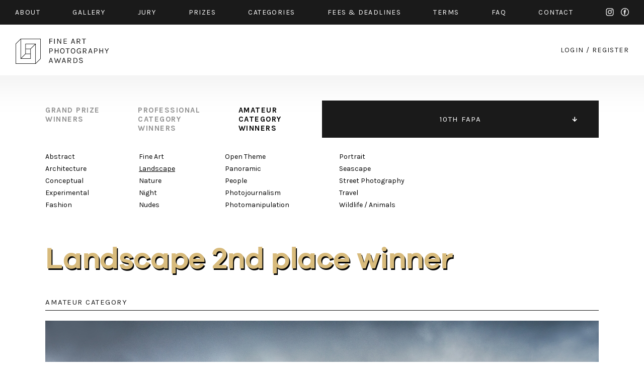

--- FILE ---
content_type: text/html; charset=UTF-8
request_url: https://fineartphotoawards.com/winners-gallery/fapa-2023-2024/amateur/landscape/silver-award
body_size: 3832
content:
<!DOCTYPE html PUBLIC "-//W3C//DTD XHTML 1.0 Transitional//EN"
    "http://www.w3.org/TR/xhtml1/DTD/xhtml1-transitional.dtd">
<html xmlns="http://www.w3.org/1999/xhtml" xml:lang="en" lang="en" xmlns:fb="http://ogp.me/ns/fb#">
<head>
    <meta http-equiv="Content-Type" content="text/html; charset=utf-8"/>
    <meta name="language" content="en"/>
    <link rel="shortcut icon" href="/favicon.ico" />
    <link rel="stylesheet" type="text/css" href="/css2/MyFontsWebfontsKit.css">
    <link href="https://fonts.googleapis.com/css?family=Karla:400,400i,700,700i" rel="stylesheet">
    <link rel="stylesheet" type="text/css" href="/css2/main.css?version=17"/>
    <meta name="viewport" content="width=device-width, initial-scale=1.0">
        <script type="text/javascript" src="/assets/e9b1f6da/jquery.min.js"></script>
<title>FAPA - Fine Art Photography Awards - First Fine Art Photography Contest - Show WinnersGallery</title>
        <meta property="og:image" content="https://fineartphotoawards.com/upload/images/16933931596c1h4rydal_mist.jpg"/>    <meta property="og:title" content="Fine Art Photography Awards - Julie Holbeche-Maund 2nd Prize Winner in Landscape"/>    <meta property="og:description" content="Taken At Rydal water in the UK whilst on holiday.

Canon 5D MK4 with a 17-40mm lens at 0.5 sec, F14 and iso 800.

Taken very early morning, with the rising mist over the hill. Subdued colour palette to enforce the feel of tranquility. "/>    <meta property="og:url" content="https://fineartphotoawards.com/winners-gallery/fapa-2023-2024/amateur/landscape/silver-award/"/>    <meta property="fb:app_id" content="597140203823025" />
    <script async src="https://www.googletagmanager.com/gtag/js?id=UA-116049643-1"></script>
    <script>
      window.dataLayer = window.dataLayer || [];
      function gtag(){dataLayer.push(arguments);}
      gtag('js', new Date());

      gtag('config', 'UA-116049643-1');
    </script>
    <!-- Facebook Pixel Code -->
    <script>
        !function(f,b,e,v,n,t,s)
        {if(f.fbq)return;n=f.fbq=function(){n.callMethod?
            n.callMethod.apply(n,arguments):n.queue.push(arguments)};
            if(!f._fbq)f._fbq=n;n.push=n;n.loaded=!0;n.version='2.0';
            n.queue=[];t=b.createElement(e);t.async=!0;
            t.src=v;s=b.getElementsByTagName(e)[0];
            s.parentNode.insertBefore(t,s)}(window,document,'script',
                'https://connect.facebook.net/en_US/fbevents.js');
        fbq('init', '384445529099355');
        fbq('track', 'PageView');
    </script>
    <noscript>
        <img height="1" width="1"
             src="https://www.facebook.com/tr?id=384445529099355&ev=PageView
&noscript=1"/>
    </noscript>
    <!-- End Facebook Pixel Code -->
</head>
<body style="position: relative;">
<div id="fb-root"></div>
<div id="fb-root"></div>
<script>(function(d, s, id) {
        var js, fjs = d.getElementsByTagName(s)[0];
        if (d.getElementById(id)) return;
        js = d.createElement(s); js.id = id;
        js.src = "//connect.facebook.net/en_GB/sdk.js#xfbml=1&version=v2.8&appId=597140203823025";
        fjs.parentNode.insertBefore(js, fjs);
    }(document, 'script', 'facebook-jssdk'));</script>
<div id="slide-menu" class="page">
    <div class="page">
        <a href="/" class="mobile left"><img src="/img2/logo-slide-menu.png" srcset="/img2/logo-slide-menu.png 1x, /img2/logo-slide-menu@2x.png 2x" alt="logo" /></a>
        <ul class="desktop">
            <li class="desktop"><a href="/"><img src="/img2/logo-slide-menu.png" srcset="/img2/logo-slide-menu.png 1x, /img2/logo-slide-menu@2x.png 2x" alt="logo" /></a></li>
            <li><a href="/about/">about</a></li>
            <li><a href="/winners-gallery/">gallery</a></li>
            <li><a href="/#jury" data-target="jury">JURY</a></li>
            <li><a href="/#prizes" data-target="prizes">PRIZES</a></li>
            <li><a href="/#categories" data-target="categories">CATEGORIES</a></li>
            <li><a href="/#fees" data-target="fees">FEES & DEADLINES</a></li>
            <li><a href="/terms/">TERMS</a></li>
            <li><a href="/faq/">FAQ</a></li>
            <li><a href="/contact/">CONTACT</a></li>
            <li><a href="/auth/login">START NEW ENTRY</a></li>
            <li style="width: 100%; font-size: 0; height: 0;">new line</li>
        </ul>
        <div class="menu-icon mobile-only">
            <div class="hamburger-menu white">
                <span></span>
                <span></span>
                <span class="last"></span>
            </div>
        </div>
    </div>
</div>
<div id="top" class="container black-background">
    <div class="page">
        <div class="content-padding-30 whole">
            <ul class="menu desktop-only limit-menu">
                <li><a href="/about/">about</a></li>
                <li><a href="/winners-gallery/">gallery</a></li>
                <li><a href="/#jury" data-target="jury">jury</a></li>
                <li><a href="/#prizes" data-target="prizes">prizes</a></li>
                <li><a href="/#categories" data-target="categories">categories</a></li>
                <li><a href="/#fees" data-target="fees">fees & Deadlines</a></li>
                <li><a href="/terms/">Terms</a></li>
                <li><a href="/faq/">faq</a></li>
                <li><a href="/contact/">contact</a></li>
                <li class="mobile-only"><a href="/auth/login/">start new entry</a></li>
                <li class="social">
                    <a href="https://www.instagram.com/fineartphotoawards/" target="_blank" class="instagram">instagram</a>
                    <a href="https://www.facebook.com/fineartphotoawards/" target="_blank" class="facebook">facebook</a>
                </li>
                <li class="mobile-only close-button">
                    <div class="ex">
                        <span></span>
                        <span class="last"></span>
                    </div>
                </li>
                <li style="width: 100%; font-size: 0; height: 0;">new line</li>
            </ul>
            <ul class="menu mobile-only limit-menu">
                <li>
                    <a href="https://www.instagram.com/fineartphotoawards/" target="_blank" class="instagram">instagram</a>
                    <a href="https://www.facebook.com/fineartphotoawards/" target="_blank" class="facebook">facebook</a>
                </li>
                <li>
                    <a href="/auth/login?form=login-form">login</a>
                    /
                    <a href="/auth/login?form=registration-form">register</a>
                </li>
                <li style="width: 100%; font-size: 0; height: 0;">new line</li>
            </ul>
        </div>
    </div>
</div>
<div id="content" class="container">
    <div class="page">
        <div class="content-padding-30 whole" id="logo-wrapper">
            <a href="/" class="logo-link">
                <img class="desktop-only" src="/img2/logo.png" srcset="/img2/logo.png 1x, /img2/logo@2x.png 2x" alt="logo" />
                <img class="mobile-only" src="/img2/logo-mobile-new.png" srcset="/img2/logo-mobile-new.png 1x, /img2/logo-mobile-new@2x.png 2x" alt="logo" />
            </a>
            <div class="auth-menu desktop-only">
                <a href="/auth/login/">login</a>
                <span>/</span>
                <a href="/auth/login/">register</a>
            </div>
            <div class="menu-icon mobile-only">
                <div class="hamburger-menu black">
                    <span></span>
                    <span></span>
                    <span class="last"></span>
                </div>
            </div>
        </div>
    </div>
</div>
<div id="content-main" class="container">
    <div class="page">
        
<div class="whole content-padding-90" id="gallery-nav">
    <div class="right">
                    <ul class="closed">
                                    <li >
                        <a href="/winners-gallery/fapa-2024-2025/grand-prize/" >11TH FAPA</a>
                    </li>
                                    <li class="active">
                        <a href="/winners-gallery/fapa-2023-2024/grand-prize/" class="active" >10TH FAPA</a>
                    </li>
                                    <li >
                        <a href="/winners-gallery/fapa-2022-2023/grand-prize/" >9TH FAPA</a>
                    </li>
                                    <li >
                        <a href="/winners-gallery/fapa-2021-2022/grand-prize/" >8TH FAPA</a>
                    </li>
                                    <li >
                        <a href="/winners-gallery/fapa-2020-2021/grand-prize/" >7TH FAPA</a>
                    </li>
                                    <li >
                        <a href="/winners-gallery/fapa-2019-2020/grand-prize/" >6TH FAPA</a>
                    </li>
                                    <li >
                        <a href="/winners-gallery/fapa-2018-2019/grand-prize/" >5TH FAPA</a>
                    </li>
                                    <li >
                        <a href="/winners-gallery/fapa-2017-2018/grand-prize/" >4TH FAPA</a>
                    </li>
                                    <li >
                        <a href="/winners-gallery/fapa-2016-2017/grand-prize/" >3RD FAPA</a>
                    </li>
                                    <li >
                        <a href="/winners-gallery/fapa-2015-2016/grand-prize/" >2ND FAPA</a>
                    </li>
                                    <li >
                        <a href="/winners-gallery/fapa-2014/grand-prize/" >1ST FAPA</a>
                    </li>
                            </ul>
            </div>
    <div class="left">
        <ul>
            <li>
                <a href="/winners-gallery/fapa-2023-2024/grand-prize/">
                    grand prize<br>
                    winners
                </a>
            </li>
            <li>
                <a href="/winners-gallery/fapa-2023-2024/professional/abstract">
                    professional<br>
                    category<br>
                    winners
                </a>
            </li>
            <li>
                <a href="/winners-gallery/fapa-2023-2024/amateur/abstract" class="active">
                    amateur<br>
                    category<br>
                    winners
                </a>
            </li>
        </ul>
    </div>
</div><div class="whole content-padding-90" id="category-nav">
    <div class="wrapper">
        <div class="col1">
                            <div class="column">
                                            <a href="/winners-gallery/fapa-2023-2024/amateur/abstract">Abstract</a><br>
                                            <a href="/winners-gallery/fapa-2023-2024/amateur/architecture">Architecture</a><br>
                                            <a href="/winners-gallery/fapa-2023-2024/amateur/conceptual">Conceptual</a><br>
                                            <a href="/winners-gallery/fapa-2023-2024/amateur/experimental">Experimental</a><br>
                                            <a href="/winners-gallery/fapa-2023-2024/amateur/fashion">Fashion</a><br>
                                    </div><br class="new-line-mobile">
                                                    <div class="column">
                                            <a href="/winners-gallery/fapa-2023-2024/amateur/fine-art">Fine Art</a><br>
                                            <a href="/winners-gallery/fapa-2023-2024/amateur/landscape" class="active">Landscape</a><br>
                                            <a href="/winners-gallery/fapa-2023-2024/amateur/nature">Nature</a><br>
                                            <a href="/winners-gallery/fapa-2023-2024/amateur/night">Night</a><br>
                                            <a href="/winners-gallery/fapa-2023-2024/amateur/nudes">Nudes</a><br>
                                    </div><br class="new-line-mobile">
                                    </div>
            <div class="col2">
                                        <div class="column">
                                            <a href="/winners-gallery/fapa-2023-2024/amateur/open-theme">Open Theme</a><br>
                                            <a href="/winners-gallery/fapa-2023-2024/amateur/panoramic">Panoramic</a><br>
                                            <a href="/winners-gallery/fapa-2023-2024/amateur/people">People</a><br>
                                            <a href="/winners-gallery/fapa-2023-2024/amateur/photojournalism">Photojournalism</a><br>
                                            <a href="/winners-gallery/fapa-2023-2024/amateur/photomanipulation">Photomanipulation</a><br>
                                    </div><br class="new-line-mobile">
                                                    <div class="column">
                                            <a href="/winners-gallery/fapa-2023-2024/amateur/portrait">Portrait</a><br>
                                            <a href="/winners-gallery/fapa-2023-2024/amateur/seascape">Seascape</a><br>
                                            <a href="/winners-gallery/fapa-2023-2024/amateur/street-photography">Street Photography</a><br>
                                            <a href="/winners-gallery/fapa-2023-2024/amateur/travel">Travel</a><br>
                                            <a href="/winners-gallery/fapa-2023-2024/amateur/wildlife-animals">Wildlife / Animals</a><br>
                                    </div><br class="new-line-mobile">
                                            </div>
    </div>
</div>

<div class="whole content-padding-90" id="gallery-content">
    <h1 class="title galanoGrotesque-SemiBold">Landscape        2nd place winner</h1>
    <div class="main">
        <div class="header">
            amateur category
        </div>
        <div class="row image" id="preview">
                                                                                        <img class="main-img resized copy" data-id="1" src="/upload/images/16933931596c1h4rydal_mist.jpg" alt="Rydal Mist" />
                                </div>
                <div class="row author">
            Julie Holbeche-Maund        </div>
        <div class="row title">
            Rydal Mist (Single)
        </div>
        <div class="row about">
                        <div class="head">
                DESCRIPTION
            </div>
            <div class="text">
                Taken At Rydal water in the UK whilst on holiday.<br />
<br />
Canon 5D MK4 with a 17-40mm lens at 0.5 sec, F14 and iso 800.<br />
<br />
Taken very early morning, with the rising mist over the hill. Subdued colour palette to enforce the feel of tranquility.             </div>
                                    <div class="head">
                AUTHOR
            </div>
            <div class="text">
                I am a photographic Artist based North Warwickshire. My aim is to put my passion of photography into practise by producing fine art photographic images of a contemporary and artistic style that provoke passion, memory and emotion. <br />
<br />
I plan and execute projects with themes where we have made headdresses and clothing to suit the theme, if you would like to collaborate with me please get in touch.<br />
<br />
Awards: ARPS, CPAGB and BPE3            </div>
                    </div>
        <a href="javascript:history.back()" class="details-back galanoGrotesque-SemiBold">←<br class="only-500px"> back to gallery</a>
        <div style="clear: both"></div>
    </div>
</div>

<div id="zoom-image">
        <div class="zoom-top">
        <div class="zoom-close"><a href="#">Close</a></div>
    </div>
    <div id="zoom-main-container">
                                        <img alt="Rydal Mist" src="/upload/images/16933931596c1h4rydal_mist.jpg" data-zoom-id="1" style="max-width: 100%; max-height: 100%; position: relative; top: 50%; transform: translateY(-50%); display:none;" />
            </div>

</div>        <div class="whole content-padding-90" id="footer">
            <div class="right">
                <a href="https://www.facebook.com/fineartphotoawards/" target="_blank">facebook</a>
                <a href="https://www.instagram.com/fineartphotoawards/" target="_blank">instagram</a>
            </div>
            <div class="left">
                © 2014 - 2026 FINE ART PHOTOGRAPHY AWARDS
            </div>
        </div>
        <div style="clear:both;"></div>
    </div>
</div>
<div style="clear: both;"></div>
<script type="text/javascript" src="/js/galleryShow.js"></script>
<script type="text/javascript" src="/js2/detailGalleryZoom.js"></script>
<script type="text/javascript" src="/js/img-copy.js"></script>
<script type="text/javascript" src="/js2/levelMenu.js"></script>
<script type="text/javascript" src="/assets/30c10cbc/javascripts/flashMessages.js"></script>
<script type="text/javascript" src="/js/scroll-menu.js?v2"></script>
</body>
</html>


--- FILE ---
content_type: image/svg+xml
request_url: https://fineartphotoawards.com/img2/facebook.svg
body_size: 449
content:
<?xml version="1.0" encoding="utf-8"?>
<!-- Generator: Adobe Illustrator 25.4.1, SVG Export Plug-In . SVG Version: 6.00 Build 0)  -->
<svg version="1.1" id="Capa_1" xmlns="http://www.w3.org/2000/svg" xmlns:xlink="http://www.w3.org/1999/xlink" x="0px" y="0px"
	 viewBox="0 0 113.4 113.4" style="enable-background:new 0 0 113.4 113.4;" xml:space="preserve">
<style type="text/css">
	.st0{fill:#FFFFFF;}
</style>
<g>
	<g>
		<g>
			<path class="st0" d="M56.7,9c26.3,0,47.7,21.4,47.7,47.7S83,104.4,56.7,104.4S9,83,9,56.7S30.4,9,56.7,9 M56.7,0
				C25.4,0,0,25.4,0,56.7s25.4,56.7,56.7,56.7s56.7-25.4,56.7-56.7S88,0,56.7,0L56.7,0z"/>
		</g>
	</g>
	<path class="st0" d="M70.3,58.9h-9.7v35.4H45.9V58.9h-7V46.5h7v-8.1c0-5.8,2.7-14.8,14.8-14.8h10.9v12.1h-7.9
		c-1.3,0-3.1,0.6-3.1,3.4v7.3h10.9L70.3,58.9z"/>
</g>
</svg>
